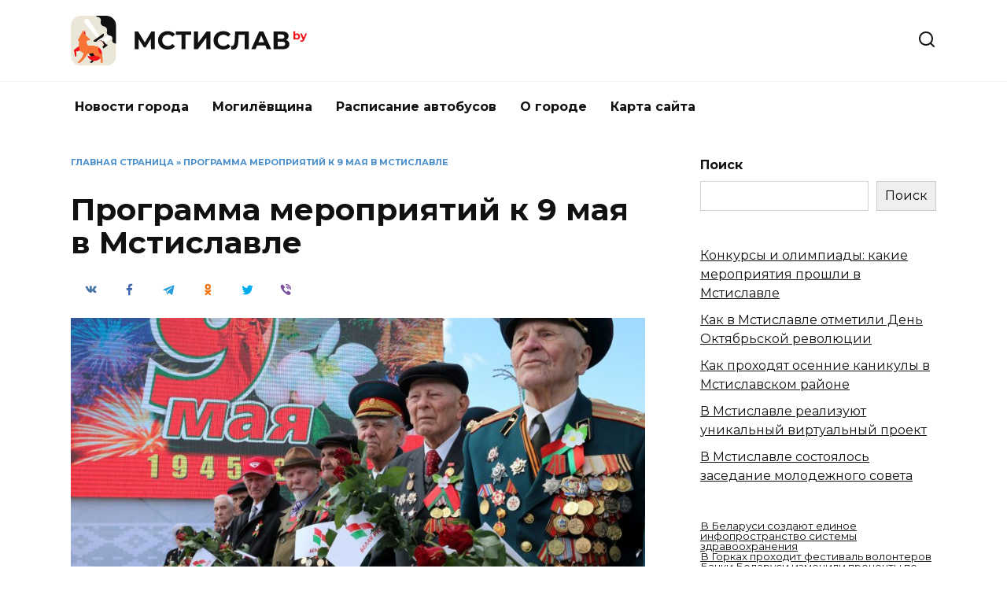

--- FILE ---
content_type: text/html; charset=UTF-8
request_url: https://mstislaw.by/programma-meropriyatij-k-9-maya-v-mstislavle/
body_size: 13777
content:
<!doctype html>
<html lang="ru-RU">
<head>
	<meta charset="UTF-8">
	<meta name="viewport" content="width=device-width, initial-scale=1">

	<meta name='robots' content='index, follow, max-image-preview:large, max-snippet:-1, max-video-preview:-1' />
	<style>img:is([sizes="auto" i], [sizes^="auto," i]) { contain-intrinsic-size: 3000px 1500px }</style>
	
	<!-- This site is optimized with the Yoast SEO plugin v24.7 - https://yoast.com/wordpress/plugins/seo/ -->
	<title>Программа мероприятий к 9 мая в Мстиславле - MSTISLAW.BY — город Мстиславль</title>
	<link rel="canonical" href="https://mstislaw.by/programma-meropriyatij-k-9-maya-v-mstislavle/" />
	<meta property="og:locale" content="ru_RU" />
	<meta property="og:type" content="article" />
	<meta property="og:title" content="Программа мероприятий к 9 мая в Мстиславле - MSTISLAW.BY — город Мстиславль" />
	<meta property="og:description" content="Жителей Мстиславля и гостей города приглашают принять участие в мероприятиях, посвященных Дню Победы. Уже 8 мая состоится легкоатлетический кросс. Он пройдет в 14.30 у Кургана Славы. Главные мероприятия Мстиславля на День Победы На 9 мая запланировано возложение цветов и венков к местам боевое славы. После этого по улице Кирова пройдет шествие колонн, состоящих из представителей Read More" />
	<meta property="og:url" content="https://mstislaw.by/programma-meropriyatij-k-9-maya-v-mstislavle/" />
	<meta property="og:site_name" content="MSTISLAW.BY — город Мстиславль" />
	<meta property="article:published_time" content="2024-05-08T06:54:44+00:00" />
	<meta property="article:modified_time" content="2024-05-08T06:54:48+00:00" />
	<meta property="og:image" content="https://mstislaw.by/wp-content/uploads/2024/05/9-maya.jpg" />
	<meta property="og:image:width" content="1300" />
	<meta property="og:image:height" content="900" />
	<meta property="og:image:type" content="image/jpeg" />
	<meta name="author" content="editor" />
	<meta name="twitter:card" content="summary_large_image" />
	<meta name="twitter:label1" content="Написано автором" />
	<meta name="twitter:data1" content="editor" />
	<meta name="twitter:label2" content="Примерное время для чтения" />
	<meta name="twitter:data2" content="2 минуты" />
	<script type="application/ld+json" class="yoast-schema-graph">{"@context":"https://schema.org","@graph":[{"@type":"WebPage","@id":"https://mstislaw.by/programma-meropriyatij-k-9-maya-v-mstislavle/","url":"https://mstislaw.by/programma-meropriyatij-k-9-maya-v-mstislavle/","name":"Программа мероприятий к 9 мая в Мстиславле - MSTISLAW.BY — город Мстиславль","isPartOf":{"@id":"https://mstislaw.by/#website"},"primaryImageOfPage":{"@id":"https://mstislaw.by/programma-meropriyatij-k-9-maya-v-mstislavle/#primaryimage"},"image":{"@id":"https://mstislaw.by/programma-meropriyatij-k-9-maya-v-mstislavle/#primaryimage"},"thumbnailUrl":"https://mstislaw.by/wp-content/uploads/2024/05/9-maya.jpg","datePublished":"2024-05-08T06:54:44+00:00","dateModified":"2024-05-08T06:54:48+00:00","author":{"@id":"https://mstislaw.by/#/schema/person/f1b051e77721ff1c8a61bfdb34af08cd"},"breadcrumb":{"@id":"https://mstislaw.by/programma-meropriyatij-k-9-maya-v-mstislavle/#breadcrumb"},"inLanguage":"ru-RU","potentialAction":[{"@type":"ReadAction","target":["https://mstislaw.by/programma-meropriyatij-k-9-maya-v-mstislavle/"]}]},{"@type":"ImageObject","inLanguage":"ru-RU","@id":"https://mstislaw.by/programma-meropriyatij-k-9-maya-v-mstislavle/#primaryimage","url":"https://mstislaw.by/wp-content/uploads/2024/05/9-maya.jpg","contentUrl":"https://mstislaw.by/wp-content/uploads/2024/05/9-maya.jpg","width":1300,"height":900},{"@type":"BreadcrumbList","@id":"https://mstislaw.by/programma-meropriyatij-k-9-maya-v-mstislavle/#breadcrumb","itemListElement":[{"@type":"ListItem","position":1,"name":"Главная страница","item":"https://mstislaw.by/"},{"@type":"ListItem","position":2,"name":"Программа мероприятий к 9 мая в Мстиславле"}]},{"@type":"WebSite","@id":"https://mstislaw.by/#website","url":"https://mstislaw.by/","name":"MSTISLAW.BY — город Мстиславль","description":"","potentialAction":[{"@type":"SearchAction","target":{"@type":"EntryPoint","urlTemplate":"https://mstislaw.by/?s={search_term_string}"},"query-input":{"@type":"PropertyValueSpecification","valueRequired":true,"valueName":"search_term_string"}}],"inLanguage":"ru-RU"},{"@type":"Person","@id":"https://mstislaw.by/#/schema/person/f1b051e77721ff1c8a61bfdb34af08cd","name":"editor"}]}</script>
	<!-- / Yoast SEO plugin. -->


<link rel='dns-prefetch' href='//fonts.googleapis.com' />
<script type="text/javascript">
/* <![CDATA[ */
window._wpemojiSettings = {"baseUrl":"https:\/\/s.w.org\/images\/core\/emoji\/16.0.1\/72x72\/","ext":".png","svgUrl":"https:\/\/s.w.org\/images\/core\/emoji\/16.0.1\/svg\/","svgExt":".svg","source":{"concatemoji":"https:\/\/mstislaw.by\/wp-includes\/js\/wp-emoji-release.min.js?ver=6.8.3"}};
/*! This file is auto-generated */
!function(s,n){var o,i,e;function c(e){try{var t={supportTests:e,timestamp:(new Date).valueOf()};sessionStorage.setItem(o,JSON.stringify(t))}catch(e){}}function p(e,t,n){e.clearRect(0,0,e.canvas.width,e.canvas.height),e.fillText(t,0,0);var t=new Uint32Array(e.getImageData(0,0,e.canvas.width,e.canvas.height).data),a=(e.clearRect(0,0,e.canvas.width,e.canvas.height),e.fillText(n,0,0),new Uint32Array(e.getImageData(0,0,e.canvas.width,e.canvas.height).data));return t.every(function(e,t){return e===a[t]})}function u(e,t){e.clearRect(0,0,e.canvas.width,e.canvas.height),e.fillText(t,0,0);for(var n=e.getImageData(16,16,1,1),a=0;a<n.data.length;a++)if(0!==n.data[a])return!1;return!0}function f(e,t,n,a){switch(t){case"flag":return n(e,"\ud83c\udff3\ufe0f\u200d\u26a7\ufe0f","\ud83c\udff3\ufe0f\u200b\u26a7\ufe0f")?!1:!n(e,"\ud83c\udde8\ud83c\uddf6","\ud83c\udde8\u200b\ud83c\uddf6")&&!n(e,"\ud83c\udff4\udb40\udc67\udb40\udc62\udb40\udc65\udb40\udc6e\udb40\udc67\udb40\udc7f","\ud83c\udff4\u200b\udb40\udc67\u200b\udb40\udc62\u200b\udb40\udc65\u200b\udb40\udc6e\u200b\udb40\udc67\u200b\udb40\udc7f");case"emoji":return!a(e,"\ud83e\udedf")}return!1}function g(e,t,n,a){var r="undefined"!=typeof WorkerGlobalScope&&self instanceof WorkerGlobalScope?new OffscreenCanvas(300,150):s.createElement("canvas"),o=r.getContext("2d",{willReadFrequently:!0}),i=(o.textBaseline="top",o.font="600 32px Arial",{});return e.forEach(function(e){i[e]=t(o,e,n,a)}),i}function t(e){var t=s.createElement("script");t.src=e,t.defer=!0,s.head.appendChild(t)}"undefined"!=typeof Promise&&(o="wpEmojiSettingsSupports",i=["flag","emoji"],n.supports={everything:!0,everythingExceptFlag:!0},e=new Promise(function(e){s.addEventListener("DOMContentLoaded",e,{once:!0})}),new Promise(function(t){var n=function(){try{var e=JSON.parse(sessionStorage.getItem(o));if("object"==typeof e&&"number"==typeof e.timestamp&&(new Date).valueOf()<e.timestamp+604800&&"object"==typeof e.supportTests)return e.supportTests}catch(e){}return null}();if(!n){if("undefined"!=typeof Worker&&"undefined"!=typeof OffscreenCanvas&&"undefined"!=typeof URL&&URL.createObjectURL&&"undefined"!=typeof Blob)try{var e="postMessage("+g.toString()+"("+[JSON.stringify(i),f.toString(),p.toString(),u.toString()].join(",")+"));",a=new Blob([e],{type:"text/javascript"}),r=new Worker(URL.createObjectURL(a),{name:"wpTestEmojiSupports"});return void(r.onmessage=function(e){c(n=e.data),r.terminate(),t(n)})}catch(e){}c(n=g(i,f,p,u))}t(n)}).then(function(e){for(var t in e)n.supports[t]=e[t],n.supports.everything=n.supports.everything&&n.supports[t],"flag"!==t&&(n.supports.everythingExceptFlag=n.supports.everythingExceptFlag&&n.supports[t]);n.supports.everythingExceptFlag=n.supports.everythingExceptFlag&&!n.supports.flag,n.DOMReady=!1,n.readyCallback=function(){n.DOMReady=!0}}).then(function(){return e}).then(function(){var e;n.supports.everything||(n.readyCallback(),(e=n.source||{}).concatemoji?t(e.concatemoji):e.wpemoji&&e.twemoji&&(t(e.twemoji),t(e.wpemoji)))}))}((window,document),window._wpemojiSettings);
/* ]]> */
</script>
<style id='wp-emoji-styles-inline-css' type='text/css'>

	img.wp-smiley, img.emoji {
		display: inline !important;
		border: none !important;
		box-shadow: none !important;
		height: 1em !important;
		width: 1em !important;
		margin: 0 0.07em !important;
		vertical-align: -0.1em !important;
		background: none !important;
		padding: 0 !important;
	}
</style>
<link rel='stylesheet' id='wp-block-library-css' href='https://mstislaw.by/wp-includes/css/dist/block-library/style.min.css?ver=6.8.3'  media='all' />
<style id='wp-block-library-theme-inline-css' type='text/css'>
.wp-block-audio :where(figcaption){color:#555;font-size:13px;text-align:center}.is-dark-theme .wp-block-audio :where(figcaption){color:#ffffffa6}.wp-block-audio{margin:0 0 1em}.wp-block-code{border:1px solid #ccc;border-radius:4px;font-family:Menlo,Consolas,monaco,monospace;padding:.8em 1em}.wp-block-embed :where(figcaption){color:#555;font-size:13px;text-align:center}.is-dark-theme .wp-block-embed :where(figcaption){color:#ffffffa6}.wp-block-embed{margin:0 0 1em}.blocks-gallery-caption{color:#555;font-size:13px;text-align:center}.is-dark-theme .blocks-gallery-caption{color:#ffffffa6}:root :where(.wp-block-image figcaption){color:#555;font-size:13px;text-align:center}.is-dark-theme :root :where(.wp-block-image figcaption){color:#ffffffa6}.wp-block-image{margin:0 0 1em}.wp-block-pullquote{border-bottom:4px solid;border-top:4px solid;color:currentColor;margin-bottom:1.75em}.wp-block-pullquote cite,.wp-block-pullquote footer,.wp-block-pullquote__citation{color:currentColor;font-size:.8125em;font-style:normal;text-transform:uppercase}.wp-block-quote{border-left:.25em solid;margin:0 0 1.75em;padding-left:1em}.wp-block-quote cite,.wp-block-quote footer{color:currentColor;font-size:.8125em;font-style:normal;position:relative}.wp-block-quote:where(.has-text-align-right){border-left:none;border-right:.25em solid;padding-left:0;padding-right:1em}.wp-block-quote:where(.has-text-align-center){border:none;padding-left:0}.wp-block-quote.is-large,.wp-block-quote.is-style-large,.wp-block-quote:where(.is-style-plain){border:none}.wp-block-search .wp-block-search__label{font-weight:700}.wp-block-search__button{border:1px solid #ccc;padding:.375em .625em}:where(.wp-block-group.has-background){padding:1.25em 2.375em}.wp-block-separator.has-css-opacity{opacity:.4}.wp-block-separator{border:none;border-bottom:2px solid;margin-left:auto;margin-right:auto}.wp-block-separator.has-alpha-channel-opacity{opacity:1}.wp-block-separator:not(.is-style-wide):not(.is-style-dots){width:100px}.wp-block-separator.has-background:not(.is-style-dots){border-bottom:none;height:1px}.wp-block-separator.has-background:not(.is-style-wide):not(.is-style-dots){height:2px}.wp-block-table{margin:0 0 1em}.wp-block-table td,.wp-block-table th{word-break:normal}.wp-block-table :where(figcaption){color:#555;font-size:13px;text-align:center}.is-dark-theme .wp-block-table :where(figcaption){color:#ffffffa6}.wp-block-video :where(figcaption){color:#555;font-size:13px;text-align:center}.is-dark-theme .wp-block-video :where(figcaption){color:#ffffffa6}.wp-block-video{margin:0 0 1em}:root :where(.wp-block-template-part.has-background){margin-bottom:0;margin-top:0;padding:1.25em 2.375em}
</style>
<style id='classic-theme-styles-inline-css' type='text/css'>
/*! This file is auto-generated */
.wp-block-button__link{color:#fff;background-color:#32373c;border-radius:9999px;box-shadow:none;text-decoration:none;padding:calc(.667em + 2px) calc(1.333em + 2px);font-size:1.125em}.wp-block-file__button{background:#32373c;color:#fff;text-decoration:none}
</style>
<style id='global-styles-inline-css' type='text/css'>
:root{--wp--preset--aspect-ratio--square: 1;--wp--preset--aspect-ratio--4-3: 4/3;--wp--preset--aspect-ratio--3-4: 3/4;--wp--preset--aspect-ratio--3-2: 3/2;--wp--preset--aspect-ratio--2-3: 2/3;--wp--preset--aspect-ratio--16-9: 16/9;--wp--preset--aspect-ratio--9-16: 9/16;--wp--preset--color--black: #000000;--wp--preset--color--cyan-bluish-gray: #abb8c3;--wp--preset--color--white: #ffffff;--wp--preset--color--pale-pink: #f78da7;--wp--preset--color--vivid-red: #cf2e2e;--wp--preset--color--luminous-vivid-orange: #ff6900;--wp--preset--color--luminous-vivid-amber: #fcb900;--wp--preset--color--light-green-cyan: #7bdcb5;--wp--preset--color--vivid-green-cyan: #00d084;--wp--preset--color--pale-cyan-blue: #8ed1fc;--wp--preset--color--vivid-cyan-blue: #0693e3;--wp--preset--color--vivid-purple: #9b51e0;--wp--preset--gradient--vivid-cyan-blue-to-vivid-purple: linear-gradient(135deg,rgba(6,147,227,1) 0%,rgb(155,81,224) 100%);--wp--preset--gradient--light-green-cyan-to-vivid-green-cyan: linear-gradient(135deg,rgb(122,220,180) 0%,rgb(0,208,130) 100%);--wp--preset--gradient--luminous-vivid-amber-to-luminous-vivid-orange: linear-gradient(135deg,rgba(252,185,0,1) 0%,rgba(255,105,0,1) 100%);--wp--preset--gradient--luminous-vivid-orange-to-vivid-red: linear-gradient(135deg,rgba(255,105,0,1) 0%,rgb(207,46,46) 100%);--wp--preset--gradient--very-light-gray-to-cyan-bluish-gray: linear-gradient(135deg,rgb(238,238,238) 0%,rgb(169,184,195) 100%);--wp--preset--gradient--cool-to-warm-spectrum: linear-gradient(135deg,rgb(74,234,220) 0%,rgb(151,120,209) 20%,rgb(207,42,186) 40%,rgb(238,44,130) 60%,rgb(251,105,98) 80%,rgb(254,248,76) 100%);--wp--preset--gradient--blush-light-purple: linear-gradient(135deg,rgb(255,206,236) 0%,rgb(152,150,240) 100%);--wp--preset--gradient--blush-bordeaux: linear-gradient(135deg,rgb(254,205,165) 0%,rgb(254,45,45) 50%,rgb(107,0,62) 100%);--wp--preset--gradient--luminous-dusk: linear-gradient(135deg,rgb(255,203,112) 0%,rgb(199,81,192) 50%,rgb(65,88,208) 100%);--wp--preset--gradient--pale-ocean: linear-gradient(135deg,rgb(255,245,203) 0%,rgb(182,227,212) 50%,rgb(51,167,181) 100%);--wp--preset--gradient--electric-grass: linear-gradient(135deg,rgb(202,248,128) 0%,rgb(113,206,126) 100%);--wp--preset--gradient--midnight: linear-gradient(135deg,rgb(2,3,129) 0%,rgb(40,116,252) 100%);--wp--preset--font-size--small: 19.5px;--wp--preset--font-size--medium: 20px;--wp--preset--font-size--large: 36.5px;--wp--preset--font-size--x-large: 42px;--wp--preset--font-size--normal: 22px;--wp--preset--font-size--huge: 49.5px;--wp--preset--spacing--20: 0.44rem;--wp--preset--spacing--30: 0.67rem;--wp--preset--spacing--40: 1rem;--wp--preset--spacing--50: 1.5rem;--wp--preset--spacing--60: 2.25rem;--wp--preset--spacing--70: 3.38rem;--wp--preset--spacing--80: 5.06rem;--wp--preset--shadow--natural: 6px 6px 9px rgba(0, 0, 0, 0.2);--wp--preset--shadow--deep: 12px 12px 50px rgba(0, 0, 0, 0.4);--wp--preset--shadow--sharp: 6px 6px 0px rgba(0, 0, 0, 0.2);--wp--preset--shadow--outlined: 6px 6px 0px -3px rgba(255, 255, 255, 1), 6px 6px rgba(0, 0, 0, 1);--wp--preset--shadow--crisp: 6px 6px 0px rgba(0, 0, 0, 1);}:where(.is-layout-flex){gap: 0.5em;}:where(.is-layout-grid){gap: 0.5em;}body .is-layout-flex{display: flex;}.is-layout-flex{flex-wrap: wrap;align-items: center;}.is-layout-flex > :is(*, div){margin: 0;}body .is-layout-grid{display: grid;}.is-layout-grid > :is(*, div){margin: 0;}:where(.wp-block-columns.is-layout-flex){gap: 2em;}:where(.wp-block-columns.is-layout-grid){gap: 2em;}:where(.wp-block-post-template.is-layout-flex){gap: 1.25em;}:where(.wp-block-post-template.is-layout-grid){gap: 1.25em;}.has-black-color{color: var(--wp--preset--color--black) !important;}.has-cyan-bluish-gray-color{color: var(--wp--preset--color--cyan-bluish-gray) !important;}.has-white-color{color: var(--wp--preset--color--white) !important;}.has-pale-pink-color{color: var(--wp--preset--color--pale-pink) !important;}.has-vivid-red-color{color: var(--wp--preset--color--vivid-red) !important;}.has-luminous-vivid-orange-color{color: var(--wp--preset--color--luminous-vivid-orange) !important;}.has-luminous-vivid-amber-color{color: var(--wp--preset--color--luminous-vivid-amber) !important;}.has-light-green-cyan-color{color: var(--wp--preset--color--light-green-cyan) !important;}.has-vivid-green-cyan-color{color: var(--wp--preset--color--vivid-green-cyan) !important;}.has-pale-cyan-blue-color{color: var(--wp--preset--color--pale-cyan-blue) !important;}.has-vivid-cyan-blue-color{color: var(--wp--preset--color--vivid-cyan-blue) !important;}.has-vivid-purple-color{color: var(--wp--preset--color--vivid-purple) !important;}.has-black-background-color{background-color: var(--wp--preset--color--black) !important;}.has-cyan-bluish-gray-background-color{background-color: var(--wp--preset--color--cyan-bluish-gray) !important;}.has-white-background-color{background-color: var(--wp--preset--color--white) !important;}.has-pale-pink-background-color{background-color: var(--wp--preset--color--pale-pink) !important;}.has-vivid-red-background-color{background-color: var(--wp--preset--color--vivid-red) !important;}.has-luminous-vivid-orange-background-color{background-color: var(--wp--preset--color--luminous-vivid-orange) !important;}.has-luminous-vivid-amber-background-color{background-color: var(--wp--preset--color--luminous-vivid-amber) !important;}.has-light-green-cyan-background-color{background-color: var(--wp--preset--color--light-green-cyan) !important;}.has-vivid-green-cyan-background-color{background-color: var(--wp--preset--color--vivid-green-cyan) !important;}.has-pale-cyan-blue-background-color{background-color: var(--wp--preset--color--pale-cyan-blue) !important;}.has-vivid-cyan-blue-background-color{background-color: var(--wp--preset--color--vivid-cyan-blue) !important;}.has-vivid-purple-background-color{background-color: var(--wp--preset--color--vivid-purple) !important;}.has-black-border-color{border-color: var(--wp--preset--color--black) !important;}.has-cyan-bluish-gray-border-color{border-color: var(--wp--preset--color--cyan-bluish-gray) !important;}.has-white-border-color{border-color: var(--wp--preset--color--white) !important;}.has-pale-pink-border-color{border-color: var(--wp--preset--color--pale-pink) !important;}.has-vivid-red-border-color{border-color: var(--wp--preset--color--vivid-red) !important;}.has-luminous-vivid-orange-border-color{border-color: var(--wp--preset--color--luminous-vivid-orange) !important;}.has-luminous-vivid-amber-border-color{border-color: var(--wp--preset--color--luminous-vivid-amber) !important;}.has-light-green-cyan-border-color{border-color: var(--wp--preset--color--light-green-cyan) !important;}.has-vivid-green-cyan-border-color{border-color: var(--wp--preset--color--vivid-green-cyan) !important;}.has-pale-cyan-blue-border-color{border-color: var(--wp--preset--color--pale-cyan-blue) !important;}.has-vivid-cyan-blue-border-color{border-color: var(--wp--preset--color--vivid-cyan-blue) !important;}.has-vivid-purple-border-color{border-color: var(--wp--preset--color--vivid-purple) !important;}.has-vivid-cyan-blue-to-vivid-purple-gradient-background{background: var(--wp--preset--gradient--vivid-cyan-blue-to-vivid-purple) !important;}.has-light-green-cyan-to-vivid-green-cyan-gradient-background{background: var(--wp--preset--gradient--light-green-cyan-to-vivid-green-cyan) !important;}.has-luminous-vivid-amber-to-luminous-vivid-orange-gradient-background{background: var(--wp--preset--gradient--luminous-vivid-amber-to-luminous-vivid-orange) !important;}.has-luminous-vivid-orange-to-vivid-red-gradient-background{background: var(--wp--preset--gradient--luminous-vivid-orange-to-vivid-red) !important;}.has-very-light-gray-to-cyan-bluish-gray-gradient-background{background: var(--wp--preset--gradient--very-light-gray-to-cyan-bluish-gray) !important;}.has-cool-to-warm-spectrum-gradient-background{background: var(--wp--preset--gradient--cool-to-warm-spectrum) !important;}.has-blush-light-purple-gradient-background{background: var(--wp--preset--gradient--blush-light-purple) !important;}.has-blush-bordeaux-gradient-background{background: var(--wp--preset--gradient--blush-bordeaux) !important;}.has-luminous-dusk-gradient-background{background: var(--wp--preset--gradient--luminous-dusk) !important;}.has-pale-ocean-gradient-background{background: var(--wp--preset--gradient--pale-ocean) !important;}.has-electric-grass-gradient-background{background: var(--wp--preset--gradient--electric-grass) !important;}.has-midnight-gradient-background{background: var(--wp--preset--gradient--midnight) !important;}.has-small-font-size{font-size: var(--wp--preset--font-size--small) !important;}.has-medium-font-size{font-size: var(--wp--preset--font-size--medium) !important;}.has-large-font-size{font-size: var(--wp--preset--font-size--large) !important;}.has-x-large-font-size{font-size: var(--wp--preset--font-size--x-large) !important;}
:where(.wp-block-post-template.is-layout-flex){gap: 1.25em;}:where(.wp-block-post-template.is-layout-grid){gap: 1.25em;}
:where(.wp-block-columns.is-layout-flex){gap: 2em;}:where(.wp-block-columns.is-layout-grid){gap: 2em;}
:root :where(.wp-block-pullquote){font-size: 1.5em;line-height: 1.6;}
</style>
<link rel='stylesheet' id='google-fonts-css' href='https://fonts.googleapis.com/css?family=Montserrat%3A400%2C400i%2C700&#038;subset=cyrillic&#038;display=swap&#038;ver=6.8.3'  media='all' />
<link rel='stylesheet' id='reboot-style-css' href='https://mstislaw.by/wp-content/themes/reboot/assets/css/style.min.css?ver=1.5.4'  media='all' />
<link rel='stylesheet' id='yarppRelatedCss-css' href='https://mstislaw.by/wp-content/plugins/yet-another-related-posts-plugin/style/related.css?ver=5.30.11'  media='all' />
<script type="text/javascript" src="https://mstislaw.by/wp-includes/js/jquery/jquery.min.js?ver=3.7.1" id="jquery-core-js"></script>
<script type="text/javascript" src="https://mstislaw.by/wp-includes/js/jquery/jquery-migrate.min.js?ver=3.4.1" id="jquery-migrate-js"></script>
<link rel="EditURI" type="application/rsd+xml" title="RSD" href="https://mstislaw.by/xmlrpc.php?rsd" />
<meta name="generator" content="WordPress 6.8.3" />
<link rel='shortlink' href='https://mstislaw.by/?p=1804' />
<link rel="alternate" title="oEmbed (JSON)" type="application/json+oembed" href="https://mstislaw.by/wp-json/oembed/1.0/embed?url=https%3A%2F%2Fmstislaw.by%2Fprogramma-meropriyatij-k-9-maya-v-mstislavle%2F" />
<link rel="alternate" title="oEmbed (XML)" type="text/xml+oembed" href="https://mstislaw.by/wp-json/oembed/1.0/embed?url=https%3A%2F%2Fmstislaw.by%2Fprogramma-meropriyatij-k-9-maya-v-mstislavle%2F&#038;format=xml" />
<style>
.widget_rss {margin-bottom: 2px !important;font-size: 10pt;line-height:10pt;}
.widget_rss ul, .widget_rss li {padding: 0; margin: 0 !important; list-style: none;}
</style>
<link rel="preload" href="https://mstislaw.by/wp-content/themes/reboot/assets/fonts/wpshop-core.ttf" as="font" crossorigin><link rel="prefetch" href="https://mstislaw.by/wp-content/uploads/2024/05/9-maya.jpg" as="image" crossorigin>
    <style>.site-logotype{max-width:300px}.post-card--grid, .post-card--grid .post-card__thumbnail, .post-card--grid .post-card__thumbnail img, .post-card--grid .post-card__thumbnail:before{border-radius: 6px}::selection, .card-slider__category, .card-slider-container .swiper-pagination-bullet-active, .post-card--grid .post-card__thumbnail:before, .post-card:not(.post-card--small) .post-card__thumbnail a:before, .post-card:not(.post-card--small) .post-card__category,  .post-box--high .post-box__category span, .post-box--wide .post-box__category span, .page-separator, .pagination .nav-links .page-numbers:not(.dots):not(.current):before, .btn, .btn-primary:hover, .btn-primary:not(:disabled):not(.disabled).active, .btn-primary:not(:disabled):not(.disabled):active, .show>.btn-primary.dropdown-toggle, .comment-respond .form-submit input, .page-links__item:hover{background-color:#1e73be}.entry-image--big .entry-image__body .post-card__category a, .home-text ul:not([class])>li:before, .home-text ul.wp-block-list>li:before, .page-content ul:not([class])>li:before, .page-content ul.wp-block-list>li:before, .taxonomy-description ul:not([class])>li:before, .taxonomy-description ul.wp-block-list>li:before, .widget-area .widget_categories ul.menu li a:before, .widget-area .widget_categories ul.menu li span:before, .widget-area .widget_categories>ul li a:before, .widget-area .widget_categories>ul li span:before, .widget-area .widget_nav_menu ul.menu li a:before, .widget-area .widget_nav_menu ul.menu li span:before, .widget-area .widget_nav_menu>ul li a:before, .widget-area .widget_nav_menu>ul li span:before, .page-links .page-numbers:not(.dots):not(.current):before, .page-links .post-page-numbers:not(.dots):not(.current):before, .pagination .nav-links .page-numbers:not(.dots):not(.current):before, .pagination .nav-links .post-page-numbers:not(.dots):not(.current):before, .entry-image--full .entry-image__body .post-card__category a, .entry-image--fullscreen .entry-image__body .post-card__category a, .entry-image--wide .entry-image__body .post-card__category a{background-color:#1e73be}.comment-respond input:focus, select:focus, textarea:focus, .post-card--grid.post-card--thumbnail-no, .post-card--standard:after, .post-card--related.post-card--thumbnail-no:hover, .spoiler-box, .btn-primary, .btn-primary:hover, .btn-primary:not(:disabled):not(.disabled).active, .btn-primary:not(:disabled):not(.disabled):active, .show>.btn-primary.dropdown-toggle, .inp:focus, .entry-tag:focus, .entry-tag:hover, .search-screen .search-form .search-field:focus, .entry-content ul:not([class])>li:before, .entry-content ul.wp-block-list>li:before, .text-content ul:not([class])>li:before, .text-content ul.wp-block-list>li:before, .page-content ul:not([class])>li:before, .page-content ul.wp-block-list>li:before, .taxonomy-description ul:not([class])>li:before, .taxonomy-description ul.wp-block-list>li:before, .entry-content blockquote:not(.wpremark),
        .input:focus, input[type=color]:focus, input[type=date]:focus, input[type=datetime-local]:focus, input[type=datetime]:focus, input[type=email]:focus, input[type=month]:focus, input[type=number]:focus, input[type=password]:focus, input[type=range]:focus, input[type=search]:focus, input[type=tel]:focus, input[type=text]:focus, input[type=time]:focus, input[type=url]:focus, input[type=week]:focus, select:focus, textarea:focus{border-color:#1e73be !important}.post-card--small .post-card__category, .post-card__author:before, .post-card__comments:before, .post-card__date:before, .post-card__like:before, .post-card__views:before, .entry-author:before, .entry-date:before, .entry-time:before, .entry-views:before, .entry-comments:before, .entry-content ol:not([class])>li:before, .entry-content ol.wp-block-list>li:before, .text-content ol:not([class])>li:before, .text-content ol.wp-block-list>li:before, .entry-content blockquote:before, .spoiler-box__title:after, .search-icon:hover:before, .search-form .search-submit:hover:before, .star-rating-item.hover,
        .comment-list .bypostauthor>.comment-body .comment-author:after,
        .breadcrumb a, .breadcrumb span,
        .search-screen .search-form .search-submit:before, 
        .star-rating--score-1:not(.hover) .star-rating-item:nth-child(1),
        .star-rating--score-2:not(.hover) .star-rating-item:nth-child(1), .star-rating--score-2:not(.hover) .star-rating-item:nth-child(2),
        .star-rating--score-3:not(.hover) .star-rating-item:nth-child(1), .star-rating--score-3:not(.hover) .star-rating-item:nth-child(2), .star-rating--score-3:not(.hover) .star-rating-item:nth-child(3),
        .star-rating--score-4:not(.hover) .star-rating-item:nth-child(1), .star-rating--score-4:not(.hover) .star-rating-item:nth-child(2), .star-rating--score-4:not(.hover) .star-rating-item:nth-child(3), .star-rating--score-4:not(.hover) .star-rating-item:nth-child(4),
        .star-rating--score-5:not(.hover) .star-rating-item:nth-child(1), .star-rating--score-5:not(.hover) .star-rating-item:nth-child(2), .star-rating--score-5:not(.hover) .star-rating-item:nth-child(3), .star-rating--score-5:not(.hover) .star-rating-item:nth-child(4), .star-rating--score-5:not(.hover) .star-rating-item:nth-child(5){color:#1e73be}</style>
    </head>

<body class="wp-singular post-template-default single single-post postid-1804 single-format-standard wp-embed-responsive wp-theme-reboot sidebar-right">



<div id="page" class="site">
    <a class="skip-link screen-reader-text" href="#content"><!--noindex-->Перейти к содержанию<!--/noindex--></a>

    <div class="search-screen-overlay js-search-screen-overlay"></div>
    <div class="search-screen js-search-screen">
        
<form role="search" method="get" class="search-form" action="https://mstislaw.by/">
    <label>
        <span class="screen-reader-text"><!--noindex-->Search for:<!--/noindex--></span>
        <input type="search" class="search-field" placeholder="Поиск…" value="" name="s">
    </label>
    <button type="submit" class="search-submit"></button>
</form>    </div>

    

<header id="masthead" class="site-header full" itemscope itemtype="http://schema.org/WPHeader">
    <div class="site-header-inner fixed">

        <div class="humburger js-humburger"><span></span><span></span><span></span></div>

        
<div class="site-branding">

    <div class="site-logotype"><a href="https://mstislaw.by/"><img src="https://mstislaw.by/wp-content/uploads/2023/02/logo-mstislaw.by-2.svg" width="463" height="99" alt="MSTISLAW.BY — город Мстиславль"></a></div></div><!-- .site-branding -->                <div class="header-search">
                    <span class="search-icon js-search-icon"></span>
                </div>
            
    </div>
</header><!-- #masthead -->



    
    
    <nav id="site-navigation" class="main-navigation fixed" itemscope itemtype="http://schema.org/SiteNavigationElement">
        <div class="main-navigation-inner full">
            <div class="menu-osnovnaya-navigatsiya-container"><ul id="header_menu" class="menu"><li id="menu-item-1751" class="menu-item menu-item-type-taxonomy menu-item-object-category current-post-ancestor current-menu-parent current-post-parent menu-item-1751"><a href="https://mstislaw.by/category/city/">Новости города</a></li>
<li id="menu-item-1752" class="menu-item menu-item-type-taxonomy menu-item-object-category menu-item-1752"><a href="https://mstislaw.by/category/mogilyovshhina/">Могилёвщина</a></li>
<li id="menu-item-1750" class="menu-item menu-item-type-post_type menu-item-object-page menu-item-1750"><a href="https://mstislaw.by/raspisanie-avtobusov/">Расписание автобусов</a></li>
<li id="menu-item-1757" class="menu-item menu-item-type-post_type menu-item-object-page menu-item-1757"><a href="https://mstislaw.by/o-mstislavle/">О городе</a></li>
<li id="menu-item-16" class="menu-item menu-item-type-post_type menu-item-object-post menu-item-16"><a href="https://mstislaw.by/karta-sajta/">Карта сайта</a></li>
</ul></div>        </div>
    </nav><!-- #site-navigation -->

    

    <div class="mobile-menu-placeholder js-mobile-menu-placeholder"></div>
    
	
    <div id="content" class="site-content fixed">

        
        <div class="site-content-inner">
    
        
        <div id="primary" class="content-area" itemscope itemtype="http://schema.org/Article">
            <main id="main" class="site-main article-card">

                
<article id="post-1804" class="article-post post-1804 post type-post status-publish format-standard has-post-thumbnail  category-city">

    
        <div class="breadcrumb" id="breadcrumbs"><span><span><a href="https://mstislaw.by/">Главная страница</a></span> » <span class="breadcrumb_last" aria-current="page">Программа мероприятий к 9 мая в Мстиславле</span></span></div>
                                <h1 class="entry-title" itemprop="headline">Программа мероприятий к 9 мая в Мстиславле</h1>
                    
                                <div class="social-buttons"><span class="social-button social-button--vkontakte" data-social="vkontakte" data-image="https://mstislaw.by/wp-content/uploads/2024/05/9-maya-150x150.jpg"></span><span class="social-button social-button--facebook" data-social="facebook"></span><span class="social-button social-button--telegram" data-social="telegram"></span><span class="social-button social-button--odnoklassniki" data-social="odnoklassniki"></span><span class="social-button social-button--twitter" data-social="twitter"></span><span class="social-button social-button--viber" data-social="viber"></span></div>                    
                    <div class="entry-image post-card post-card__thumbnail">
                <img width="870" height="400" src="https://mstislaw.by/wp-content/uploads/2024/05/9-maya-870x400.jpg" class="attachment-reboot_standard size-reboot_standard wp-post-image" alt="" itemprop="image" decoding="async" fetchpriority="high" />                            </div>

            
        
    
            <div class="entry-meta">
            <span class="entry-author"><span class="entry-label">Автор</span> <span itemprop="author">editor</span></span>                        <span class="entry-views"><span class="entry-label">Просмотров</span> <span class="js-views-count" data-post_id="1804">1.4к.</span></span>                        <span class="entry-date"><span class="entry-label">Опубликовано</span> <time itemprop="datePublished" datetime="2024-05-08">08.05.2024</time></span>
                    </div>
    
    
    <div class="entry-content" itemprop="articleBody">
        <p>Жителей Мстиславля и гостей города приглашают принять участие в мероприятиях, посвященных Дню Победы. Уже 8 мая состоится легкоатлетический кросс. Он пройдет в 14.30 у Кургана Славы.</p>



<div class="table-of-contents open"><div class="table-of-contents__header"><span class="table-of-contents__hide js-table-of-contents-hide">Содержание</span></div><ol class="table-of-contents__list js-table-of-contents-list">
<li class="level-1"><a href="#glavnye-meropriyatiya-mstislavlya-na-den">Главные мероприятия Мстиславля на День Победы</a></li><li class="level-1"><a href="#gde-otdohnut-v-gorode-9-maya">Где отдохнуть в городе 9 мая?</a></li><li class="level-1"><a href="#v-minske-ne-budet-parada-po-sluchayu-dnya">В Минске не будет парада по случаю Дня Победы</a></li></ol></div><h2 class="wp-block-heading" id="glavnye-meropriyatiya-mstislavlya-na-den">Главные мероприятия Мстиславля на День Победы</h2>



<p>На 9 мая запланировано возложение цветов и венков к местам боевое славы. После этого по улице Кирова пройдет шествие колонн, состоящих из представителей трудовых коллективов местных предприятий. У Кургана Славы состоится торжественный митинг под лозунгом «Нам жить и помнить».</p>



<p>Из этой же точки стартует патриотический велопробег. А еще у Кургана запланировано проведение конкурса военной формы, он будет называться «Аты-баты, шли солдаты». Здесь же можно будет познакомиться с работами, представленными на конкурс «Мы рисуем мир!», сделать необычные снимки в специальных фотозонах, попробовать блюда полевой кухни. Будут организованы и тематические выставки.</p>



<h2 class="wp-block-heading" id="gde-otdohnut-v-gorode-9-maya">Где отдохнуть в городе 9 мая?</h2>



<p>Во время шествия на улице Кирова для всех желающих будут работать интерактивные тематические, театрализованные площадки. В 12.00 в микрорайоне Юго-Западный начнется детская концертная программа «Праздник солнца и света». Организаторы предусмотрели еще одно интересное развлечение. В этом же микрорайоне разместится кинотеатр под открытым небом.</p>



<p>В 14.00 на городском стадионе пройдет товарищеский матч по футболу. Вечером состоится праздничный концерт «Песни победы», для его проведения выбрали площадь Петра Мстиславца. Праздничные мероприятия завершит ночная дискотека, которая будет проходить в РЦКиНТ с 21.00 до 24.00.</p>



<h2 class="wp-block-heading" id="v-minske-ne-budet-parada-po-sluchayu-dnya">В Минске не будет парада по случаю Дня Победы</h2>



<p>В 2024 году в Беларуси отмечают 80-летие со дня освобождения от немецко-фашистских захватчиков. На этот раз военного парада не будет, но планируется проведения множества развлекательных мероприятий. Так, в Минске основной локацией станет площадка у Дворца спорта, которая будет работать с 13.00 до 23.00. Во всех районах городах будут развернуты военно-тематические площадки Вооруженных сил и Министерства обороны. В 23.00 из шести точек будут даны залпы праздничного салюта.</p><div class='yarpp yarpp-related yarpp-related-website yarpp-template-list'>
<!-- YARPP List -->
<h3>Похожие записи:</h3><ol>
<li><a href="https://mstislaw.by/v-mstislavle-razreshili-kupatsya-tolko-v-dvuh-mestah/" rel="bookmark" title="В Мстиславле разрешили купаться только в двух местах">В Мстиславле разрешили купаться только в двух местах</a></li>
<li><a href="https://mstislaw.by/dozhinki-obzhivajut-agrogorodki/" rel="bookmark" title="&#171;Дожинки&#187; обживают агрогородки">&#171;Дожинки&#187; обживают агрогородки</a></li>
<li><a href="https://mstislaw.by/zerne-kalasu-spjashajsja-zzhac-palasu/" rel="bookmark" title="Зерне ў каласу — спяшайся зжаць паласу">Зерне ў каласу — спяшайся зжаць паласу</a></li>
<li><a href="https://mstislaw.by/subsidii-na-obshhuju-summu-9500-evro-budut-predostavleny-pobediteljam-konkursa-biznes-proektov/" rel="bookmark" title="Субсидии на общую сумму 9500 евро будут предоставлены победителям конкурса бизнес-проектов">Субсидии на общую сумму 9500 евро будут предоставлены победителям конкурса бизнес-проектов</a></li>
</ol>
</div>
    </div><!-- .entry-content -->

</article>






    <div class="rating-box">
        <div class="rating-box__header">Оцените статью</div>
		<div class="wp-star-rating js-star-rating star-rating--score-0" data-post-id="1804" data-rating-count="0" data-rating-sum="0" data-rating-value="0"><span class="star-rating-item js-star-rating-item" data-score="1"><svg aria-hidden="true" role="img" xmlns="http://www.w3.org/2000/svg" viewBox="0 0 576 512" class="i-ico"><path fill="currentColor" d="M259.3 17.8L194 150.2 47.9 171.5c-26.2 3.8-36.7 36.1-17.7 54.6l105.7 103-25 145.5c-4.5 26.3 23.2 46 46.4 33.7L288 439.6l130.7 68.7c23.2 12.2 50.9-7.4 46.4-33.7l-25-145.5 105.7-103c19-18.5 8.5-50.8-17.7-54.6L382 150.2 316.7 17.8c-11.7-23.6-45.6-23.9-57.4 0z" class="ico-star"></path></svg></span><span class="star-rating-item js-star-rating-item" data-score="2"><svg aria-hidden="true" role="img" xmlns="http://www.w3.org/2000/svg" viewBox="0 0 576 512" class="i-ico"><path fill="currentColor" d="M259.3 17.8L194 150.2 47.9 171.5c-26.2 3.8-36.7 36.1-17.7 54.6l105.7 103-25 145.5c-4.5 26.3 23.2 46 46.4 33.7L288 439.6l130.7 68.7c23.2 12.2 50.9-7.4 46.4-33.7l-25-145.5 105.7-103c19-18.5 8.5-50.8-17.7-54.6L382 150.2 316.7 17.8c-11.7-23.6-45.6-23.9-57.4 0z" class="ico-star"></path></svg></span><span class="star-rating-item js-star-rating-item" data-score="3"><svg aria-hidden="true" role="img" xmlns="http://www.w3.org/2000/svg" viewBox="0 0 576 512" class="i-ico"><path fill="currentColor" d="M259.3 17.8L194 150.2 47.9 171.5c-26.2 3.8-36.7 36.1-17.7 54.6l105.7 103-25 145.5c-4.5 26.3 23.2 46 46.4 33.7L288 439.6l130.7 68.7c23.2 12.2 50.9-7.4 46.4-33.7l-25-145.5 105.7-103c19-18.5 8.5-50.8-17.7-54.6L382 150.2 316.7 17.8c-11.7-23.6-45.6-23.9-57.4 0z" class="ico-star"></path></svg></span><span class="star-rating-item js-star-rating-item" data-score="4"><svg aria-hidden="true" role="img" xmlns="http://www.w3.org/2000/svg" viewBox="0 0 576 512" class="i-ico"><path fill="currentColor" d="M259.3 17.8L194 150.2 47.9 171.5c-26.2 3.8-36.7 36.1-17.7 54.6l105.7 103-25 145.5c-4.5 26.3 23.2 46 46.4 33.7L288 439.6l130.7 68.7c23.2 12.2 50.9-7.4 46.4-33.7l-25-145.5 105.7-103c19-18.5 8.5-50.8-17.7-54.6L382 150.2 316.7 17.8c-11.7-23.6-45.6-23.9-57.4 0z" class="ico-star"></path></svg></span><span class="star-rating-item js-star-rating-item" data-score="5"><svg aria-hidden="true" role="img" xmlns="http://www.w3.org/2000/svg" viewBox="0 0 576 512" class="i-ico"><path fill="currentColor" d="M259.3 17.8L194 150.2 47.9 171.5c-26.2 3.8-36.7 36.1-17.7 54.6l105.7 103-25 145.5c-4.5 26.3 23.2 46 46.4 33.7L288 439.6l130.7 68.7c23.2 12.2 50.9-7.4 46.4-33.7l-25-145.5 105.7-103c19-18.5 8.5-50.8-17.7-54.6L382 150.2 316.7 17.8c-11.7-23.6-45.6-23.9-57.4 0z" class="ico-star"></path></svg></span></div>    </div>


    <div class="entry-social">
		
        		<div class="social-buttons"><span class="social-button social-button--vkontakte" data-social="vkontakte" data-image="https://mstislaw.by/wp-content/uploads/2024/05/9-maya-150x150.jpg"></span><span class="social-button social-button--facebook" data-social="facebook"></span><span class="social-button social-button--telegram" data-social="telegram"></span><span class="social-button social-button--odnoklassniki" data-social="odnoklassniki"></span><span class="social-button social-button--twitter" data-social="twitter"></span><span class="social-button social-button--viber" data-social="viber"></span></div>            </div>





<meta itemscope itemprop="mainEntityOfPage" itemType="https://schema.org/WebPage" itemid="https://mstislaw.by/programma-meropriyatij-k-9-maya-v-mstislavle/" content="Программа мероприятий к 9 мая в Мстиславле">
    <meta itemprop="dateModified" content="2024-05-08">
<div itemprop="publisher" itemscope itemtype="https://schema.org/Organization" style="display: none;"><div itemprop="logo" itemscope itemtype="https://schema.org/ImageObject"><img itemprop="url image" src="https://mstislaw.by/wp-content/uploads/2023/02/logo-mstislaw.by-2.svg" alt="MSTISLAW.BY — город Мстиславль"></div><meta itemprop="name" content="MSTISLAW.BY — город Мстиславль"><meta itemprop="telephone" content="MSTISLAW.BY — город Мстиславль"><meta itemprop="address" content="https://mstislaw.by"></div>
            </main><!-- #main -->
        </div><!-- #primary -->

        
<aside id="secondary" class="widget-area" itemscope itemtype="http://schema.org/WPSideBar">
    <div class="sticky-sidebar js-sticky-sidebar">

        
        <div id="block-13" class="widget widget_block widget_search"><form role="search" method="get" action="https://mstislaw.by/" class="wp-block-search__button-outside wp-block-search__text-button wp-block-search"    ><label class="wp-block-search__label" for="wp-block-search__input-1" >Поиск</label><div class="wp-block-search__inside-wrapper " ><input class="wp-block-search__input" id="wp-block-search__input-1" placeholder="" value="" type="search" name="s" required /><button aria-label="Поиск" class="wp-block-search__button wp-element-button" type="submit" >Поиск</button></div></form></div><div id="block-7" class="widget widget_block widget_recent_entries"><ul class="wp-block-latest-posts__list wp-block-latest-posts"><li><a class="wp-block-latest-posts__post-title" href="https://mstislaw.by/konkursy-i-olimpiady-kakie-meropriyatiya-proshli-v-mstislavle/">Конкурсы и олимпиады: какие мероприятия прошли в Мстиславле</a></li>
<li><a class="wp-block-latest-posts__post-title" href="https://mstislaw.by/kak-v-mstislavle-otmetili-den-oktyabrskoj-revolyutsii/">Как в Мстиславле отметили День Октябрьской революции</a></li>
<li><a class="wp-block-latest-posts__post-title" href="https://mstislaw.by/kak-prohodyat-osennie-kanikuly-v-mstislavskom-rajone/">Как проходят осенние каникулы в Мстиславском районе</a></li>
<li><a class="wp-block-latest-posts__post-title" href="https://mstislaw.by/v-mstislavle-realizuyut-unikalnyj-virtualnyj-proekt/">В Мстиславле реализуют уникальный виртуальный проект</a></li>
<li><a class="wp-block-latest-posts__post-title" href="https://mstislaw.by/v-mstislavle-sostoyalos-zasedanie-molodezhnogo-soveta/">В Мстиславле состоялось заседание молодежного совета</a></li>
</ul></div><div id="block-14" class="widget widget_block widget_rss"><ul class="wp-block-rss"><li class='wp-block-rss__item'><div class='wp-block-rss__item-title'><a href='https://korrespondent.by/2025/11/14/v-belarusi-sozdayut-edinoe-infoprostranstvo-sistemy-zdravoohraneniya/'>В Беларуси создают единое инфопространство системы здравоохранения</a></div></li><li class='wp-block-rss__item'><div class='wp-block-rss__item-title'><a href='https://mahiliow.by/v-gorkah-prohodit-festival-volonterov/'>В Горках проходит фестиваль волонтеров</a></div></li><li class='wp-block-rss__item'><div class='wp-block-rss__item-title'><a href='https://dabrabyt.by/2025/11/13/banki-belarusi-izmenili-protsenty-po-vkladam-chto-nuzhno-znat/'>Банки Беларуси изменили проценты по вкладам: что нужно знать</a></div></li><li class='wp-block-rss__item'><div class='wp-block-rss__item-title'><a href='https://minchanka.by/minsk/v-minske-prohodit-vystavka-prodexpo-2025/'>В Минске проходит выставка PRODEXPO-2025</a></div></li><li class='wp-block-rss__item'><div class='wp-block-rss__item-title'><a href='https://rstorona.by/2025/11/13/kak-budet-vyglyadet-glavnaya-elka-vitebska/'>Как будет выглядеть главная елка Витебска?</a></div></li></ul></div>
        
    </div>
</aside><!-- #secondary -->

    
    

</div><!--.site-content-inner-->


</div><!--.site-content-->





<div class="site-footer-container ">

    

    <footer id="colophon" class="site-footer site-footer--style-gray full">
        <div class="site-footer-inner fixed">

            
            
<div class="footer-bottom">
    <div class="footer-info">
        <p>© 2025 mstislaw.by</p>

<p>Все права защищены и охраняются законодательством. Редакция не несет ответственности за содержание комментариев и материалов присланных пользователями сайта.  Мнение редакции не всегда совпадает с мнением авторов.</p>
	        </div>

    <div class="footer-counters"><!-- Yandex.Metrika counter --> <script type="text/javascript" > (function(m,e,t,r,i,k,a){m[i]=m[i]||function(){(m[i].a=m[i].a||[]).push(arguments)}; m[i].l=1*new Date(); for (var j = 0; j < document.scripts.length; j++) {if (document.scripts[j].src === r) { return; }} k=e.createElement(t),a=e.getElementsByTagName(t)[0],k.async=1,k.src=r,a.parentNode.insertBefore(k,a)}) (window, document, "script", "https://mc.yandex.ru/metrika/tag.js", "ym"); ym(92426417, "init", { clickmap:true, trackLinks:true, accurateTrackBounce:true, webvisor:true }); </script> <noscript><div><img src="https://mc.yandex.ru/watch/92426417" style="position:absolute; left:-9999px;" alt="" /></div></noscript> <!-- /Yandex.Metrika counter --></div></div>
        </div>
    </footer><!--.site-footer-->
</div>


    <button type="button" class="scrolltop js-scrolltop"></button>

</div><!-- #page -->

<script type="speculationrules">
{"prefetch":[{"source":"document","where":{"and":[{"href_matches":"\/*"},{"not":{"href_matches":["\/wp-*.php","\/wp-admin\/*","\/wp-content\/uploads\/*","\/wp-content\/*","\/wp-content\/plugins\/*","\/wp-content\/themes\/reboot\/*","\/*\\?(.+)"]}},{"not":{"selector_matches":"a[rel~=\"nofollow\"]"}},{"not":{"selector_matches":".no-prefetch, .no-prefetch a"}}]},"eagerness":"conservative"}]}
</script>
<script type="text/javascript" id="reboot-scripts-js-extra">
/* <![CDATA[ */
var settings_array = {"rating_text_average":"\u0441\u0440\u0435\u0434\u043d\u0435\u0435","rating_text_from":"\u0438\u0437","lightbox_display":"1","sidebar_fixed":"1"};
var wps_ajax = {"url":"https:\/\/mstislaw.by\/wp-admin\/admin-ajax.php","nonce":"41396fb98e"};
/* ]]> */
</script>
<script type="text/javascript" src="https://mstislaw.by/wp-content/themes/reboot/assets/js/scripts.min.js?ver=1.5.4" id="reboot-scripts-js"></script>



</body>
</html><!--
Performance optimized by Redis Object Cache. Learn more: https://wprediscache.com

Получено 1552 объектов (206 КБ) от Redis через PhpRedis (v5.3.7).
-->


--- FILE ---
content_type: image/svg+xml
request_url: https://mstislaw.by/wp-content/uploads/2023/02/logo-mstislaw.by-2.svg
body_size: 11539
content:
<?xml version="1.0" encoding="UTF-8"?>
<svg xmlns="http://www.w3.org/2000/svg" width="463" height="99" viewBox="0 0 463 99" fill="none">
  <g clip-path="url(#clip0_417_1137)">
    <g clip-path="url(#clip1_417_1137)">
      <rect width="89" height="99" rx="20" fill="#EAE7D9"></rect>
      <path d="M44 81.5C39 81 35.5 77.5 35.5 71.5L43.5 68.5L50.5 79L43.081 91.5196C42.7208 92.1273 42.0668 92.5 41.3604 92.5H39C37.8954 92.5 37.0298 91.4879 37.8452 90.7428C38.3071 90.3208 38.9961 90 40 90L44 81.5Z" fill="#111111"></path>
      <path fill-rule="evenodd" clip-rule="evenodd" d="M39 80.0001C46.1797 80.0001 52 74.1798 52 67.0001C52 64.6285 51.365 62.4053 50.2558 60.4912C56.4433 62.1459 61 67.7908 61 74.5001C61 82.5082 54.5081 89.0001 46.5 89.0001C39.7907 89.0001 34.1457 84.4433 32.4911 78.2557C34.4052 79.365 36.6285 80.0001 39 80.0001Z" fill="#F0141A"></path>
      <path d="M6.96595 66.7536L17 59L22.5 67.5L10.5 70.5L10.9097 78.285C10.9637 79.3104 10.3589 80.2565 9.40542 80.6378C8.93702 80.8252 8.41429 80.5372 8.32243 80.0411L6.22228 68.7003C6.0858 67.9633 6.37286 67.2119 6.96595 66.7536Z" fill="#F0141A"></path>
      <path d="M28 29L24 35.5L29 41L28 29Z" fill="#F0141A"></path>
      <path d="M37.6347 46.2439L26.5 36L24.5 28C22.3333 32.1667 18.5 39 16.5 43C13.25 49.5 13 48.5 16.5 51C13 69.5 21 78.5 43.5 73.5C44.2887 75.866 46.7195 80.0235 55.031 80.4622C55.9024 80.5082 56.6786 81.0657 56.9414 81.8977L59.5 90C58.9747 90 58.4034 90.3679 58.0035 90.8863C57.3957 91.6745 58.2393 92.5 59.2346 92.5H60.8037C61.9821 92.5 62.905 91.4865 62.795 90.3133L61.5555 77.0917C61.5213 76.727 61.2913 76.4113 60.9544 76.2674C57.4625 74.7758 52.6012 72.4686 54.5 62.5C50.5 60 47.5 59 42 59C36.5 59 31 61 31 49.5L37.2001 47.95C37.9724 47.7569 38.2205 46.7828 37.6347 46.2439Z" fill="#F87436"></path>
      <path d="M15 90C17 89 26 80 26 67.5L34.5 69C33.68 73.2639 29.3421 83.7568 18.5329 92.0947C18.1902 92.359 17.766 92.5 17.3333 92.5H14.313C14.1092 92.5 13.9053 92.4412 13.7714 92.2876C13.4272 91.8927 13.0106 90.9947 15 90Z" fill="#F87436"></path>
      <path d="M27.1644 12.7294L52.2268 44.0704L56.3178 41.1138L34.4249 7.48232C34.3479 7.36409 34.2246 7.28388 34.0853 7.26146L28.0352 6.28757L27.0613 12.3377C27.0389 12.477 27.0763 12.6192 27.1644 12.7294Z" fill="white" stroke="white"></path>
      <path fill-rule="evenodd" clip-rule="evenodd" d="M47.16 51.116C48.731 51.3689 50.3382 50.9874 51.628 50.0553L53.6661 48.5823L62.4523 60.7398L62.913 63.5564C63.0331 64.2901 63.8832 64.6409 64.4857 64.2055L71.8431 58.8883C72.4797 58.4282 72.3618 57.4475 71.6342 57.1515L68.9363 56.0538L60.1501 43.8964L62.1883 42.4234C63.478 41.4913 64.3447 40.085 64.5976 38.5139L64.9427 36.37C65.0843 35.4904 64.0917 34.8787 63.3696 35.4006L44.5892 48.9731C43.8671 49.495 44.1364 50.6293 45.016 50.7709L47.16 51.116Z" fill="#111111"></path>
      <path fill-rule="evenodd" clip-rule="evenodd" d="M52.0224 49.1533C51.8732 49.2611 51.8397 49.4695 51.9475 49.6187C52.6484 50.5885 54.0028 50.8066 54.9727 50.1056L58.9184 47.2541C60.5423 49.2976 62.0496 50.4857 64.836 50.3803L67.7648 54.4328L69.8678 51.6866C70.5779 50.7594 71.4195 49.9408 72.3661 49.2567L87.1486 38.5735L82.1697 31.6842L66.7916 42.798C66.2428 43.1946 65.6202 43.4996 64.9448 43.5474C64.3522 43.5894 63.8077 43.5549 63.2678 43.5206C61.7447 43.424 60.2587 43.3298 57.8357 44.962L57.831 44.9554L57.4257 45.2483L52.0224 49.1533Z" fill="white"></path>
      <path d="M53.8365 53.086C53.2703 52.3026 53.4464 51.2087 54.2298 50.6426L57.0665 48.5925C57.8499 48.0263 58.9438 48.2024 59.5099 48.9858V48.9858C60.076 49.7691 59.9 50.8631 59.1166 51.4292L56.2799 53.4793C55.4965 54.0454 54.4026 53.8693 53.8365 53.086V53.086Z" fill="#F87436"></path>
      <path d="M55.9989 55.2245C55.4328 54.4412 55.6089 53.3472 56.3922 52.7811L59.6342 50.4381C60.4176 49.872 61.5115 50.0481 62.0777 50.8314V50.8314C62.6438 51.6148 62.4677 52.7087 61.6843 53.2749L58.4423 55.6178C57.659 56.184 56.565 56.0079 55.9989 55.2245V55.2245Z" fill="#F87436"></path>
      <path d="M58.1614 57.3632C57.5953 56.5798 57.7714 55.4859 58.5547 54.9198L61.3915 52.8697C62.1748 52.3036 63.2688 52.4796 63.8349 53.263V53.263C64.401 54.0463 64.2249 55.1403 63.4416 55.7064L60.6048 57.7565C59.8215 58.3226 58.7275 58.1465 58.1614 57.3632V57.3632Z" fill="#F87436"></path>
      <path d="M60.3239 59.5017C59.7578 58.7184 59.9339 57.6244 60.7172 57.0583L62.3382 55.8868C63.1215 55.3207 64.2155 55.4968 64.7816 56.2802V56.2802C65.3477 57.0635 65.1716 58.1575 64.3883 58.7236L62.7673 59.8951C61.984 60.4612 60.89 60.2851 60.3239 59.5017V59.5017Z" fill="#F87436"></path>
      <path d="M53.4312 53.3788C53.0268 52.8193 53.1526 52.0379 53.7121 51.6335L57.7646 48.7048C58.1003 48.4622 58.5691 48.5377 58.8118 48.8734V48.8734C59.3779 49.6567 59.2018 50.7507 58.4184 51.3168L55.1765 53.6598C54.6169 54.0642 53.8355 53.9384 53.4312 53.3788V53.3788Z" fill="white"></path>
      <path d="M55.5936 55.5174C55.1893 54.9579 55.315 54.1765 55.8746 53.7721L60.3323 50.5505C60.668 50.3079 61.1369 50.3834 61.3795 50.7191V50.7191C61.9456 51.5024 61.7695 52.5964 60.9862 53.1625L57.3389 55.7983C56.7794 56.2027 55.998 56.0769 55.5936 55.5174V55.5174Z" fill="white"></path>
      <path d="M57.7562 57.6561C57.3518 57.0965 57.4776 56.3151 58.0371 55.9108L62.0896 52.9821C62.4253 52.7394 62.8941 52.8149 63.1368 53.1506V53.1506C63.7029 53.934 63.5268 55.0279 62.7435 55.594L59.5015 57.937C58.9419 58.3414 58.1605 58.2156 57.7562 57.6561V57.6561Z" fill="white"></path>
      <path d="M59.9996 59.7361C59.5953 59.1766 59.721 58.3952 60.2806 57.9908L63.0363 55.9993C63.372 55.7567 63.8408 55.8322 64.0834 56.1679V56.1679C64.6496 56.9512 64.4735 58.0452 63.6901 58.6113L61.7449 60.0171C61.1854 60.4215 60.404 60.2957 59.9996 59.7361V59.7361Z" fill="white"></path>
      <path d="M86.3906 54.5524L90.1849 55.0298C92.3055 55.2967 94.4524 54.8115 96.2521 53.6586L128.525 32.985L85.4155 -34.3104L53.143 -13.6368C51.3433 -12.484 50.0049 -10.7365 49.3608 -8.69863L48.3285 -5.4326C47.1471 -1.69506 49.6417 2.19917 53.5309 2.68857C57.1423 3.14304 59.6117 6.56365 58.9061 10.1346L58.5924 11.7219C57.783 15.8186 60.3491 19.8245 64.409 20.8019L65.263 21.0074C69.3229 21.9848 71.8891 25.9907 71.0796 30.0874L70.766 31.6747C70.0604 35.2457 72.5297 38.6663 76.1412 39.1207L76.5371 39.1705C80.2201 39.634 82.5826 43.3219 81.4638 46.8615C80.345 50.401 82.7075 54.0889 86.3906 54.5524Z" fill="#111111"></path>
    </g>
    <path d="M157.237 66L157.187 45.0285L146.877 62.2962H143.273L132.962 45.4289V66H125.354V30.9641H132.061L145.175 52.7364L158.088 30.9641H164.795L164.845 66H157.237ZM190.115 66.6006C186.545 66.6006 183.308 65.8332 180.405 64.2983C177.536 62.73 175.267 60.5778 173.598 57.8416C171.963 55.0721 171.146 51.9523 171.146 48.482C171.146 45.0118 171.963 41.9086 173.598 39.1725C175.267 36.403 177.536 34.2508 180.405 32.7159C183.308 31.1476 186.562 30.3635 190.165 30.3635C193.202 30.3635 195.938 30.8974 198.374 31.9651C200.843 33.0329 202.912 34.5678 204.58 36.5698L199.375 41.3748C197.006 38.6386 194.069 37.2706 190.566 37.2706C188.397 37.2706 186.462 37.7544 184.76 38.722C183.058 39.6563 181.723 40.9744 180.756 42.6761C179.821 44.3778 179.354 46.3132 179.354 48.482C179.354 50.6509 179.821 52.5863 180.756 54.288C181.723 55.9897 183.058 57.3244 184.76 58.2921C186.462 59.2264 188.397 59.6935 190.566 59.6935C194.069 59.6935 197.006 58.3088 199.375 55.5393L204.58 60.3442C202.912 62.3796 200.843 63.9312 198.374 64.999C195.905 66.0667 193.152 66.6006 190.115 66.6006ZM236.3 37.5709H225.089V66H217.08V37.5709H205.919V30.9641H236.3V37.5709ZM241.391 30.9641H249.45V53.7875L266.167 30.9641H273.775V66H265.766V43.2267L249.049 66H241.391V30.9641ZM299.065 66.6006C295.495 66.6006 292.258 65.8332 289.355 64.2983C286.485 62.73 284.216 60.5778 282.548 57.8416C280.913 55.0721 280.095 51.9523 280.095 48.482C280.095 45.0118 280.913 41.9086 282.548 39.1725C284.216 36.403 286.485 34.2508 289.355 32.7159C292.258 31.1476 295.511 30.3635 299.115 30.3635C302.151 30.3635 304.888 30.8974 307.323 31.9651C309.793 33.0329 311.861 34.5678 313.53 36.5698L308.324 41.3748C305.955 38.6386 303.019 37.2706 299.515 37.2706C297.346 37.2706 295.411 37.7544 293.709 38.722C292.008 39.6563 290.673 40.9744 289.705 42.6761C288.771 44.3778 288.304 46.3132 288.304 48.482C288.304 50.6509 288.771 52.5863 289.705 54.288C290.673 55.9897 292.008 57.3244 293.709 58.2921C295.411 59.2264 297.346 59.6935 299.515 59.6935C303.019 59.6935 305.955 58.3088 308.324 55.5393L313.53 60.3442C311.861 62.3796 309.793 63.9312 307.323 64.999C304.854 66.0667 302.101 66.6006 299.065 66.6006ZM349.215 30.9641V66H341.207V37.5709H329.195L328.945 44.8784C328.778 49.8501 328.377 53.8876 327.743 56.9908C327.109 60.0606 326.042 62.4297 324.54 64.0981C323.072 65.7331 321.003 66.5506 318.334 66.5506C317.233 66.5506 315.898 66.367 314.33 66L314.83 59.143C315.264 59.2764 315.748 59.3432 316.282 59.3432C318.217 59.3432 319.568 58.2087 320.336 55.9397C321.103 53.6373 321.587 50.0503 321.787 45.1787L322.288 30.9641H349.215ZM381.69 58.4923H365.423L362.32 66H354.012L369.628 30.9641H377.636L393.302 66H384.793L381.69 58.4923ZM379.138 52.336L373.582 38.9223L368.026 52.336H379.138ZM422.223 47.7313C424.359 48.3653 425.994 49.3997 427.128 50.8345C428.263 52.2693 428.83 54.0377 428.83 56.1399C428.83 59.2431 427.645 61.6622 425.276 63.3973C422.94 65.1324 419.587 66 415.216 66H397.948V30.9641H414.265C418.336 30.9641 421.506 31.7482 423.775 33.3165C426.044 34.8848 427.178 37.1204 427.178 40.0234C427.178 41.7585 426.744 43.2934 425.877 44.6281C425.009 45.9294 423.791 46.9638 422.223 47.7313ZM406.006 45.479H413.564C415.333 45.479 416.667 45.1286 417.568 44.4279C418.469 43.6938 418.92 42.626 418.92 41.2246C418.92 39.8565 418.453 38.8055 417.518 38.0714C416.617 37.3373 415.299 36.9703 413.564 36.9703H406.006V45.479ZM414.916 59.9938C418.719 59.9938 420.621 58.4923 420.621 55.4892C420.621 52.5863 418.719 51.1348 414.916 51.1348H406.006V59.9938H414.916Z" fill="#111111"></path>
    <path d="M443.857 34.8646C444.951 34.8646 445.944 35.12 446.835 35.631C447.74 36.1273 448.448 36.8353 448.959 37.755C449.47 38.6601 449.725 39.7185 449.725 40.9301C449.725 42.1418 449.47 43.2075 448.959 44.1272C448.448 45.0323 447.74 45.7403 446.835 46.2512C445.944 46.7476 444.951 46.9957 443.857 46.9957C442.236 46.9957 441.003 46.4848 440.156 45.4629V46.8206H436.893V30.5727H440.309V36.2879C441.171 35.339 442.353 34.8646 443.857 34.8646ZM443.265 44.1929C444.141 44.1929 444.857 43.9009 445.411 43.317C445.981 42.7184 446.265 41.9228 446.265 40.9301C446.265 39.9375 445.981 39.1492 445.411 38.5652C444.857 37.9667 444.141 37.6674 443.265 37.6674C442.389 37.6674 441.667 37.9667 441.098 38.5652C440.543 39.1492 440.265 39.9375 440.265 40.9301C440.265 41.9228 440.543 42.7184 441.098 43.317C441.667 43.9009 442.389 44.1929 443.265 44.1929ZM463.384 35.0397L458.063 47.5432C457.523 48.9008 456.852 49.857 456.049 50.4117C455.26 50.9665 454.304 51.2438 453.18 51.2438C452.567 51.2438 451.961 51.149 451.363 50.9592C450.764 50.7694 450.275 50.5066 449.895 50.1709L451.144 47.7402C451.406 47.9738 451.706 48.1563 452.041 48.2877C452.392 48.4191 452.735 48.4848 453.071 48.4848C453.538 48.4848 453.917 48.368 454.209 48.1344C454.501 47.9154 454.764 47.5432 454.998 47.0176L455.041 46.9081L449.939 35.0397H453.465L456.771 43.0323L460.1 35.0397H463.384Z" fill="#F0141A"></path>
  </g>
  <defs>
    <clipPath id="clip0_417_1137">
      <rect width="463" height="99" fill="white"></rect>
    </clipPath>
    <clipPath id="clip1_417_1137">
      <rect width="89" height="99" rx="20" fill="white"></rect>
    </clipPath>
  </defs>
</svg>
